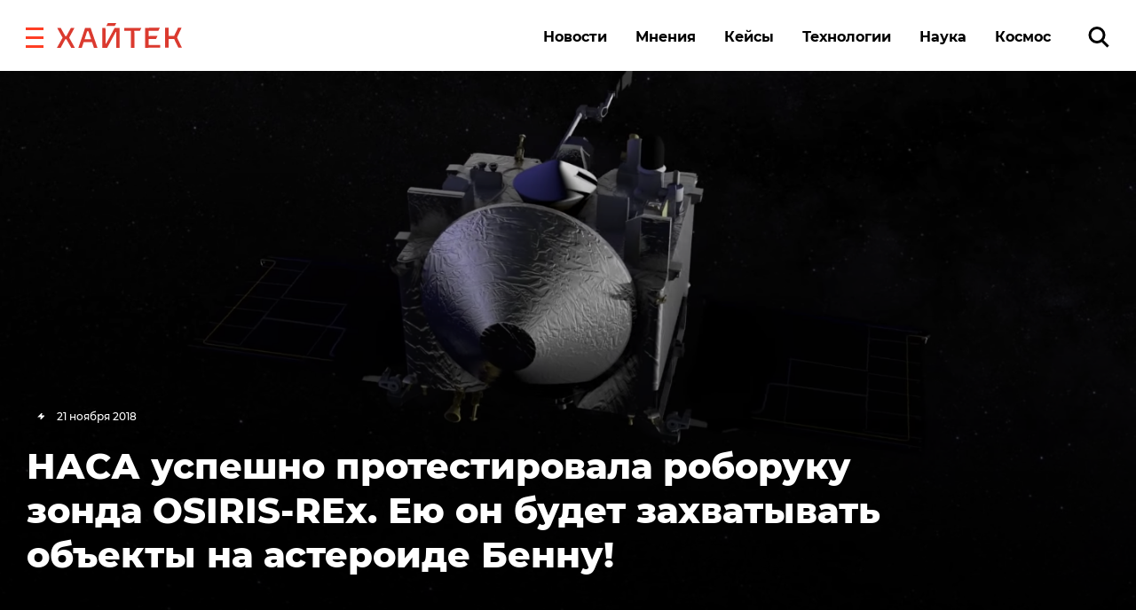

--- FILE ---
content_type: text/css
request_url: https://hightech.fm/wp-content/themes/hightech/frontend/modal/modal.css?v5
body_size: 1122
content:
.modal__wrapper {
    position: fixed;
    z-index: 1000;
    left: 0;
    top: 0;
    width: 100%;
    height: 100%;
    overflow: auto;
    background-color: rgba(0, 0, 0, 0.6);
    opacity: 0;
    visibility: hidden;
    transition: opacity 0.3s ease, visibility 0.3s ease;
}

.modal__wrapper.modal--active {
    opacity: 1;
    visibility: visible;
}

.modal__content {
    background-color: #fff;
    margin: 10% auto;
    padding: 40px;
    width: 80%;
    max-width: 647px;
    position: relative;
    box-shadow: 8px 8px 0 0 rgba(0, 0, 0, 1);
    transform: scale(0.95);
    transition: transform 0.3s ease;
}

.modal__wrapper.modal--active .modal__content {
    transform: scale(1);
}

.modal__body {
    margin-bottom: 40px;
}

.modal__body h2 {
    font-weight: 700;
    font-size: 24px;
    line-height: 24px;
    margin-bottom: 16px;
}

.modal__body p {
    font-size: 19px;
    line-height: 19px;
    font-weight: 700;
}

.modal__button {
    display: inline-block;
    padding: 20px 71px;
    border: 3px solid #FF3E24;
    background-color: #FF3E24;
    color: #fff;
    text-transform: uppercase;
    text-decoration: none;
    font-weight: 700;
    font-size: 13px;
    line-height: 13px;
    letter-spacing: 2.6px;
    text-align: center;
    transition: background-color 0.2s, color 0.2s;
}

.modal__button:hover {
    background-color: transparent;
    color: #FF3E24;
}

.modal__close {
    position: absolute;
    top: 24px;
    right: 24px;
    width: 18px;
    height: 18px;
    cursor: pointer;
    user-select: none;
}

.modal__close::before,
.modal__close::after {
    content: '';
    position: absolute;
    left: 50%;
    top: 50%;
    width: 3px;
    height: 24px;
    background-color: #E5E5E5;
    transform-origin: center;
    transition: background-color 0.2s;
}

.modal__close::before {
    transform: translate(-50%, -50%) rotate(45deg);
}

.modal__close::after {
    transform: translate(-50%, -50%) rotate(-45deg);
}

.modal__close:hover::before,
.modal__close:hover::after {
    background-color: #FF3E24;
}

.google-form iframe {
    width: 100%;
    height: 1030px;
}

.single-post .google-form iframe {
    margin-top: 50px;
}

@media (max-width: 768px) {
    .google-form iframe {
        height: 1030px;
    }
}

@media (max-width: 480px) {
    .google-form iframe {
        height: 1160px;
    }
}

/* Медиа-запросы */
@media (max-width: 769px) {
    .modal__content {
        max-width: 464px;
    }

    .modal__body h2 {
        font-size: 20px;
        line-height: 20px;
        margin-bottom: 16px;
    }

    .modal__body p {
        font-size: 16px;
        line-height: 16px;
    }

    .modal__button {
        display: block;
        padding: 20px 0;
        width: 100%;
    }
}

@media (max-width: 625px) {
    .modal__content {
        margin: 10% 5%;
        width: auto;
        padding: 24px;
        max-width: none;
    }
}

@media (max-width: 376px) {
    .modal__body {
        font-weight: 700;
        font-size: 20px;
        line-height: 20px;
        margin-bottom: 24px;
    }

    .modal__body h2 {
        font-size: 18px;
        line-height: 18px;
        margin-bottom: 12px;
    }

    .modal__body p {
        font-size: 14px;
        line-height: 14px;
    }

    .modal__close {
        width: 16px;
        height: 16px;
        top: 16px;
        right: 16px;
    }
}


--- FILE ---
content_type: application/javascript
request_url: https://smi2.ru/counter/settings?payload=CK6iAxiYkPvVvTM6JDNmZTNkMjVmLWE5YTYtNDdkNi1hMWE2LWZhYzAxNDllMWJkYw&cb=_callbacks____0mkmea2uu
body_size: 1517
content:
_callbacks____0mkmea2uu("[base64]");